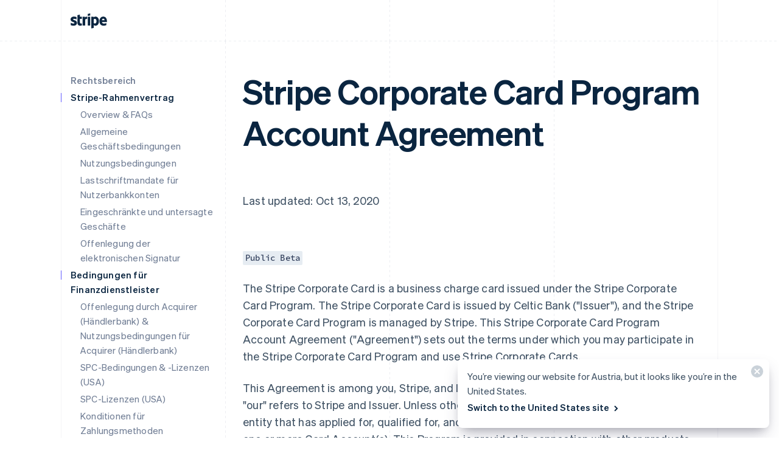

--- FILE ---
content_type: text/css; charset=utf-8
request_url: https://b.stripecdn.com/mkt-statics-srv/assets/v1-UniversalChatCtaButtonLarge-a0d97375506e44809afc.css
body_size: 1127
content:
.UniversalChatCtaButtonLarge{position:fixed;right:24px;bottom:24px;z-index:99;width:236px;height:72px;border-radius:8px;background:#fff;border:none;outline:none;display:flex;align-items:center;justify-content:left;flex-direction:row;cursor:pointer;box-shadow:0 4px 8px 0 rgba(0,0,0,.1);padding-left:14px;animation:loadChatBox .2s cubic-bezier(.16,1,.3,1);transition:opacity .3s cubic-bezier(.4,0,.2,1);transition:box-shadow .5s ease}@media (prefers-reduced-motion:no-preference){@media (pointer:fine){.UniversalChatCtaButtonLarge:hover{box-shadow:0 4px 8px 0 rgba(0,0,0,.2)}.UniversalChatCtaButtonLarge:hover .UniversalChatCtaButtonLarge__bubbleLeft{transform:translateX(-8px) scale(0)}.UniversalChatCtaButtonLarge:hover .UniversalChatCtaButtonLarge__bubbleRightContainer{transform:scale(1.25) translateX(2px) translateY(2px)}.UniversalChatCtaButtonLarge:hover .UniversalChatCtaButtonLarge__typingIndicator{opacity:1}}@media (pointer:coarse){.UniversalChatCtaButtonLarge:active .UniversalChatCtaButtonLarge__bubbleLeft{transform:translateX(-8px) scale(0)}.UniversalChatCtaButtonLarge:active .UniversalChatCtaButtonLarge__bubbleRightContainer{transform:scale(1.25) translateX(2px) translateY(2px)}.UniversalChatCtaButtonLarge:active .UniversalChatCtaButtonLarge__typingIndicator{opacity:1}}}.UniversalChatCtaButtonLarge__text{flex:1;font-family:var(--fontFamily);font-size:15px;font-weight:var(--fontWeightBold)}.UniversalChatCtaButtonLarge__icon{display:grid;place-items:center;width:40px;height:40px;border-radius:4px;background:#e7ecf1;border:none;outline:none}.UniversalChatCtaButtonLarge__iconInner{display:flex;align-items:center;justify-content:center;flex-direction:column}@keyframes loadChatBox{0%{opacity:0;transform:translateY(30px) scale(.5)}to{opacity:1;transform:translateY(0) scale(1)}}.UniversalChatCtaButtonLarge__bubbleLeft{position:relative;margin-bottom:-16px;margin-left:8px;z-index:10;transform-origin:top right;transition:transform .3s cubic-bezier(.4,0,.2,1)}.UniversalChatCtaButtonLarge__bubbleRightContainer{position:relative;margin-right:8px;transform-origin:bottom left;transition:transform .3s cubic-bezier(.4,0,.2,1)}.UniversalChatCtaButtonLarge__typingIndicator{position:absolute;top:8px;left:3px;opacity:0;overflow:visible;transition:opacity .3s cubic-bezier(.4,0,.2,1);scale:.67}.UniversalChatCtaButtonLarge__typingBubble{animation:UniversalChatTypingBubbleBounce .75s ease-in-out infinite}.UniversalChatCtaButtonLarge__typingBubble:nth-child(2){animation-delay:.15s}.UniversalChatCtaButtonLarge__typingBubble:nth-child(3){animation-delay:.3s}@keyframes UniversalChatTypingBubbleBounce{0%,to{animation-timing-function:ease-out;transform:translateY(2px)}50%{animation-timing-function:ease-in-out;transform:translateY(-2.5px)}}@keyframes blink{0%,50%{opacity:0}51%,to{opacity:1}}.UniversalChatCtaButtonLarge.variant--VisualTreatment{width:auto;height:auto;padding:4px 16px 6px;border-radius:9999px;background:#0a2540;color:#fff;font-family:var(--fontFamily);font-size:15px;font-weight:var(--fontWeightBold);text-align:center;text-decoration:none;display:flex;align-items:center;justify-content:center;flex-direction:row;box-shadow:0 0 0 0 transparent,0 0 0 0 transparent,0 0 0 0 transparent,0 0 0 0 transparent,0 0 0 1px oklch(.7703 .0254 259.82/.2);animation:loadInChatTreatment .75s cubic-bezier(.16,1,.3,1) forwards;transition:background .2s cubic-bezier(.4,0,.2,1)}@keyframes loadInChatTreatment{0%{opacity:0;transform:scale(.8) translateY(100%)}to{opacity:1;transform:scale(1) translateY(0)}}.UniversalChatCtaButtonLarge__withSalesWrapper{display:inline-block;width:0;overflow:hidden;vertical-align:bottom;transition:width .3s cubic-bezier(.4,0,.2,1)}.UniversalChatCtaButtonLarge__withSales{padding-left:4px;display:inline-block;white-space:nowrap;opacity:0;transition:opacity .3s cubic-bezier(.4,0,.2,1)}.UniversalChatCtaButtonLarge__salesReps{position:fixed;bottom:78px;right:40px;color:var(--stripeAccentDark);font-family:var(--fontFamily);width:-moz-max-content;width:max-content;max-width:calc(100vw - 65px);border-radius:8px;transform-origin:bottom right;opacity:0;transform:scale(.5) translateY(50%);animation:fadeIn .75s cubic-bezier(.16,1,.3,1) forwards;z-index:99;cursor:pointer}@keyframes fadeIn{0%{opacity:0;transform:scale(.5) translateY(50%)}to{opacity:1;transform:scale(1) translateY(0)}}.UniversalChatCtaButtonLarge__salesReps__content{position:relative;display:flex;flex-direction:column;gap:4px}.UniversalChatCtaButtonLarge__salesReps__content:after{content:"";position:absolute;top:-14px;left:-16px;background-color:#fff;width:100%;height:100%;border-radius:8px;box-shadow:0 0 0 0 transparent,0 0 0 0 transparent,0 0 0 0 transparent,0 0 0 0 transparent,0 0 2px 0 oklch(.2599 .0604 251.32/.12),0 4px 8px -2px oklch(.2599 .0604 251.32/.2);width:calc(100% + 32px);height:calc(100% + 30px);transition:transform .3s cubic-bezier(.4,0,.2,1),box-shadow .3s cubic-bezier(.4,0,.2,1);z-index:-1;transform-origin:center}@media (prefers-reduced-motion:no-preference){.UniversalChatCtaButtonLarge__salesReps__content:hover:after{transform:scale(1.02);box-shadow:0 0 0 0 transparent,0 0 0 0 transparent,0 0 0 0 transparent,0 0 0 0 transparent,0 4px 8px 0 oklch(.2599 .0604 251.32/.06),0 8px 32px -2px oklch(.2599 .0604 251.32/.15)}}.UniversalChatCtaButtonLarge__salesReps__close{position:absolute;top:-9px;right:-9px;width:20px;height:20px;background:none;border:none;display:flex;align-items:center;justify-content:center}.UniversalChatCtaButtonLarge__salesReps__close path{transition:fill .2s cubic-bezier(.4,0,.2,1)}.UniversalChatCtaButtonLarge__salesReps__close:hover path{fill:#3f4b66}.UniversalChatCtaButtonLarge__salesReps__title{font-size:15px;display:flex;justify-content:flex-start;align-items:center;gap:4px}.UniversalChatCtaButtonLarge__salesReps__description{font-size:13px;color:#3f4b66;font-weight:400;text-align:left}.UniversalChatCtaButtonLarge__salesReps__title__text{position:relative;display:flex;align-items:center;margin-left:4px;gap:4px;text-align:left}.UniversalChatCtaButtonLarge__salesReps__title__count{margin-bottom:auto;margin-left:2px}.UniversalChatCtaButtonLarge__salesReps__title__text:before{content:"";display:inline-block;width:6px;height:6px;flex-shrink:0;border-radius:50%;background:#15be53}.UniversalChatCtaButtonLarge__salesReps__title__text:after{content:"";position:absolute;top:50%;left:0;width:6px;height:6px;background:#15be53;border-radius:50%;transform:translateY(-50%);transform-origin:center;opacity:.3}@media (prefers-reduced-motion:no-preference){.UniversalChatCtaButtonLarge__salesReps__title__text:after{animation:pulse 5s ease-in infinite}}@keyframes pulse{0%{transform:translateY(-50%) scale(1)}25%{transform:translateY(-50%) scale(2)}50%{transform:translateY(-50%) scale(1)}to{transform:translateY(-50%) scale(1)}}.UniversalChatCtaButtonLarge__salesReps__title__images{display:flex;justify-content:flex-start;align-items:center}.UniversalChatCtaButtonLarge__salesReps__title__images__image:first-of-type{margin-right:-8px;z-index:10}.UniversalChatCtaButtonLarge__salesReps__title__images__image{width:40px;height:40px;border-radius:50%;border:2px solid #fff}

--- FILE ---
content_type: text/css; charset=utf-8
request_url: https://b.stripecdn.com/mkt-statics-srv/assets/v1-SemiDark-c360011f6a51855455a7.css
body_size: -78
content:
.theme--SemiDark{--backgroundColor:#0d2e4f;--linkColor:var(--accentColor);--linkHoverColor:#fff;--linkHoverOpacity:1;--buttonColor:var(--accentColor);--buttonHoverColor:#fff;--buttonDisabledColor:#6b7c93;--buttonHoverOpacity:1;--buttonDisabledOpacity:0.7;--knockoutColor:#0a2540;--knockoutDisabledColor:#e6ebf1;--guideSolidColor:rgba(66,71,112,0.3);--guideDashedColor:rgba(66,71,112,0.3);--titleColor:#fff;--textColor:#adbdcc;--inputBackground:#0c2e4e;--inputBackgroundAlt:#274869;--inputPlaceholderColor:#b6c2cd;--inputTextColor:#fff;--inputErrorAccentColor:#ff5996;--annotationColor:#8c9eb1;--maskFadeColor:rgba(0,0,0,0.4);--navColor:#fff;--navHoverColor:#fff;--navHoverOpacity:0.6;--footerColor:#fff;--cardBorderColor:#0f395e;--cardBackground:#0c2e4e;--subcardBackground:#1f4468;--gridSubcardBackground:#1f4468;--tableIconColor:#8c9eb1;--stripeAccentWhite:#fff;--stripeAccentLight:#fff;--stripeAccentDark:#0c2e4e;--bulletColor:#6b7c93;--footnoteTextColor:#adbdcc;--disclaimerTextColor:#707f98;--inlineCodeTextColor:#fff;--inlineCodeBackground:#1c4161;--socialLogoColor:#707f98;--socialLogoHoverColor:#fff}.theme--SemiDark.accent--Slate,.theme--SemiDark .accent--Slate{--accentColor:#fff}

--- FILE ---
content_type: text/javascript; charset=utf-8
request_url: https://b.stripecdn.com/mkt-statics-srv/assets/v1-chunk-ZLIEIHR2.js
body_size: 174
content:
import{d as a}from"./v1-chunk-SCTC372C.js";import{a as e,b as o}from"./v1-chunk-KRFHEYKE.js";import{b as s,j as r}from"./v1-chunk-KWARAS4N.js";var g=["Buttons","Links","Navigation","PDFs","Countries","Languages","Filters","ActionResult","Footer"],c=a.filter(i=>!g.includes(i)),y=i=>a.some(n=>n===i),l=class extends o{constructor(){super(...arguments);this.handleButtonClick=()=>{var t;this.trackEvent(s({category:this.category||"Buttons",action:this.action||"",label:this.label||"",value:this.value},this.el instanceof HTMLAnchorElement&&{destination_url:(t=this.el)==null?void 0:t.href}))}}connect(){return r(this,null,function*(){this.registerProps(),this.el.addEventListener("click",this.handleButtonClick)})}registerProps(){this.registerLabel(),this.registerAction(),this.registerValue(),this.registerCategory()}registerLabel(){let t=this.el.dataset.analyticsLabel;if(typeof t!="string"||t.length===0){e.warn("[AnalyticsButton] Unable to track button. Please provide a data-analytics-label prop.",this.el);return}this.label=t}registerAction(){let t=this.el.dataset.analyticsAction;if(typeof t!="string"||t.length===0){e.error("[AnalyticsButton] Unable to track button. Please provide a data-analytics-action prop. Button",this.el);return}this.action=t}registerValue(){let t=this.el.dataset.analyticsValue;typeof t!="number"||Number.isNaN(t)||(this.value=Number(t))}registerCategory(){let t=this.el.dataset.analyticsCategory;typeof t!="string"||t.length===0?this.category="Buttons":y(t)?c.includes(t)?(e.warn(`Event Category ${t} is not a valid Analytics Category. Defaulting to Button`,this.el),this.category="Buttons"):this.category=t:(e.warn(`Event Category ${t} is not a registered Analytics Category. Defaulting to Button`,this.el),this.category="Buttons")}};export{l as a};
